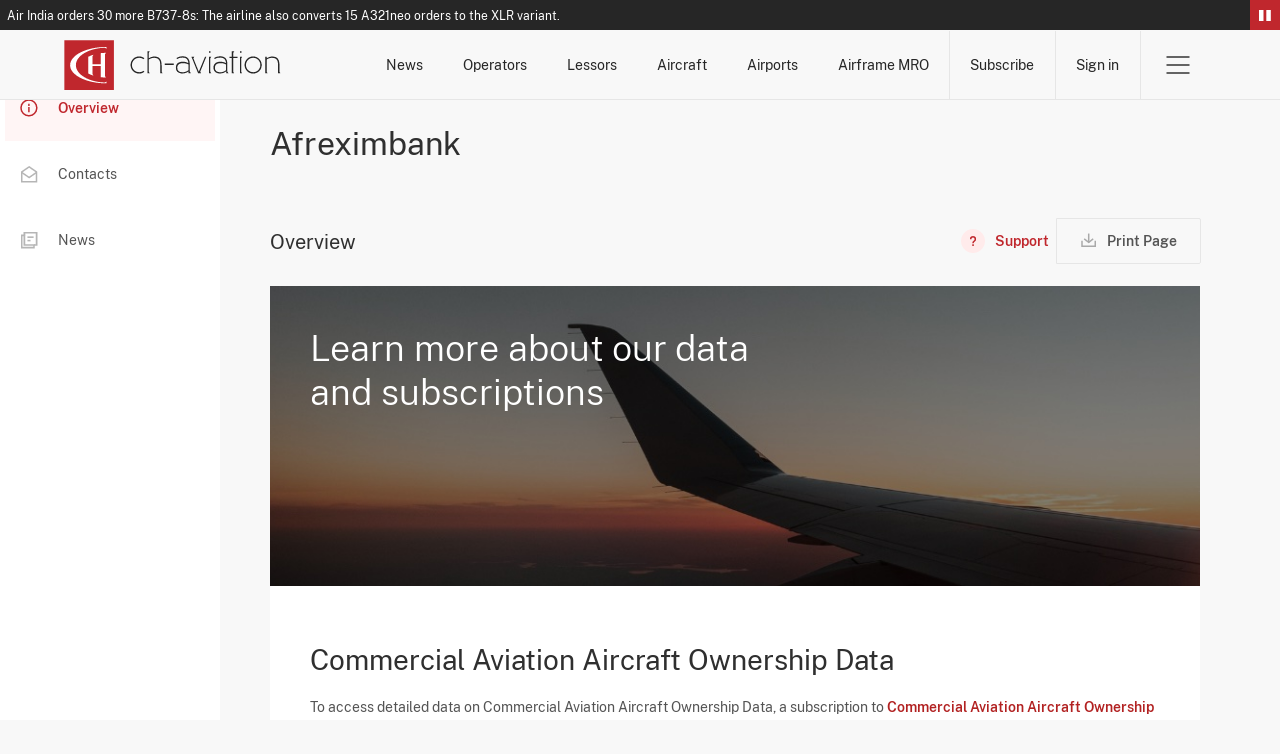

--- FILE ---
content_type: text/html; charset=UTF-8
request_url: https://www.ch-aviation.com/lessors/AFRE
body_size: 5956
content:
<!DOCTYPE html>
<html xml:lang="en" lang="en" xmlns="http://www.w3.org/1999/xhtml">
<head>
                    <meta http-equiv="Content-Type" content="text/html; charset=UTF-8"/>
        <meta http-equiv="X-UA-Compatible" content="IE=edge">
        <meta name="viewport" content="width=device-width, initial-scale=1">

                <link rel="apple-touch-icon" sizes="180x180" href="/apple-touch-icon.png">
        <link rel="icon" type="image/png" sizes="32x32" href="/favicon-32x32.png">
        <link rel="icon" type="image/png" sizes="16x16" href="/favicon-16x16.png">
        <link rel="mask-icon" href="/safari-pinned-tab.svg" color="#5bbad5">
        <meta name="msapplication-TileColor" content="#da532c">
        <meta name="theme-color" content="#ffffff">

        <title>
                            Afreximbank -
                        ch-aviation
        </title>

                    <meta property="og:site_name" content="ch-aviation"/>
            <meta property="og:locale" content="en_US"/>
            <meta property="og:image" content="https://www.ch-aviation.com/static/img/logo-og.png"/>
            <meta property="og:title" content="Afreximbank on ch-aviation"/>
            <meta property="og:type" content="company"/>
            <meta property="og:url" content="https://www.ch-aviation.com/lessors/AFRE"/>
            <meta name="description" content="Up to date airline profiles for up to 5,000 airlines and aircraft operators: Fleet lists, schedule, news, route network, IATA/ICAO codes, alliances, subsidiaries, regional partners and codeshare agreements, launch year, mergers and rebranding, stock market quotes and URLs."/>
            <meta name="keywords" content="Operator, Operators, Operator Profile, Operator Profiles, Operator News, Route Network Updates, Aircraft Operator, Fleet List, Fleet Lists, Schedule, Route Network, IATA code, ICAO code, Alliance, Subsidiary, Subsidiaries, Regional Partner, Regional Partners, Codeshare, Launch Year, Merger, Rebranding, Stock Market Symbol, Operator URL"/>
            <meta property="fb:app_id" content="113881411989900"/>
            <meta property="fb:admins" content="727303535,730983864"/>
            <meta property="fb:pages" content="113881411989900"/>
        
                <link rel="search" type="application/opensearchdescription+xml" href="/opensearch.xml" title="ch-aviation">

                <script>(function(w,d,s,l,i){w[l]=w[l]||[];w[l].push({'gtm.start':
new Date().getTime(),event:'gtm.js'});var f=d.getElementsByTagName(s)[0],
j=d.createElement(s),dl=l!='dataLayer'?'&l='+l:'';j.async=true;j.src=
'https://www.googletagmanager.com/gtm.js?id='+i+dl;f.parentNode.insertBefore(j,f);
})(window,document,'script','dataLayer','GTM-N9L8BC8L');
        </script>
                <link rel="stylesheet" href="/assets/ui.64fcb3071663eacfc97c.css" type="text/css"/>

                        <script src="/assets/runtime.2dd4f98d6ed6892239e9.js"></script>
                <script src="/assets/common.8452346d583dd469efaa.js"></script>
                <script src="/assets/ui.9315bbe22824132a5d04.js"></script>
        
                <link rel="alternate" type="application/rss+xml" title="ch-aviation General News Feed"
              href="https://www.ch-aviation.com#"/>

        <!-- AdButler -->
        <script type="text/javascript">
            if (!window.AdButler) {
                (function () {
                    var s = document.createElement("script");
                    s.async = true;
                    s.type = "text/javascript";
                    s.src = 'https://servedbyadbutler.com/app.js';
                    var n = document.getElementsByTagName("script")[0];
                    n.parentNode.insertBefore(s, n);
                }());
            }
        </script>

            </head>

<body class="page--profile">
<noscript><iframe src="https://www.googletagmanager.com/ns.html?id=GTM-N9L8BC8L" height="0" width="0" style="display:none;visibility:hidden"></iframe></noscript>
            <header class="header no-print header-grey" id="header">
            <div class="bypass-block" id="mainContentBypassBlock">
    <button type="button" data-block="mainContent">Skip to main content</button>
</div>
                <div class="header__news marquee" id="breakingNews">
        <button type="button" class="marquee__control">Pause/Resume Breaking News</button>

        <div class="marquee__list">
                            <span>
            Air India orders 30 more B737-8s:
    The airline also converts 15 A321neo orders to the XLR variant.
    </span>                    </div>
    </div>

            <div class="container">
                <a class="header__logo" href="/" aria-label="ch-aviation home page">
                    <svg xmlns="http://www.w3.org/2000/svg" width="217" height="50" viewBox="0 0 199 46">
    <path fill="#C0272D" d="M0,46h45.6V0.3H0V46z"/>
    <path fill="#ffffff"
          d="M37.3,39.1l1.5-0.8v1.6c-18.5,0-33.5-7.5-33.5-16.7c0-9.3,15-16.8,33.4-16.8V8l-1.5-0.9 c-14.8,0.5-26.6,7.5-26.6,16C10.6,31.7,22.4,38.7,37.3,39.1z M38.2,11.8c-1.6,0-3.2,0.1-4.7,0.3v10.3h-7.6V15l0.9-1.5 c-1.7,0.5-3.3,1.2-4.7,1.9v15.5c1.4,0.7,3,1.4,4.7,1.9l-0.9-1.5v-7.4h7.6v10.3c1.5,0.2,3.1,0.3,4.7,0.3L37.3,33V13.3L38.2,11.8z"/>
    <path id="logo-text" fill="#ffffff"
          d="M163,11.8h-1.5v-1.5h1.5V11.8z M115.5,29.1l0.9,1.5h-2.1v-1.8c-1.2,1.2-3.6,2-5.6,2c-3.9,0-6.1-2-6.1-5.5 c0-3.2,2.2-5.4,6.4-5.3c1.7,0,3.5,0.3,5.1,1.3c-0.1-3.3-1.9-5.1-5.2-5.1c-2.3,0-3.9,0.4-5.1,1.4l-0.6-1c1.5-1.1,3.4-1.6,5.8-1.6 c4,0,6.3,2.4,6.3,6.6v7.5H115.5z M114.2,22.6c-1.4-1-3.5-1.3-5.1-1.3c-3.5,0-5.2,1.7-5.2,4.2c0,2.7,1.6,4.2,4.9,4.2 c1.7,0,4.2-0.8,5.4-1.9V22.6z M89.5,23.2L89.5,23.2c-0.1-5.2-1.8-8-6.8-8c-2,0-3.8,0.8-5.1,1.7v-5l0.9-1.5h-2.1v20.3h2.2l-0.9-1.5 V18c1.2-0.9,3.1-1.6,4.8-1.6c4.4,0,5.7,2.3,5.7,6.8v7.5h2.2l-0.9-1.5V23.2z M68.8,16.4c1.5,0,2.8,0.4,4,1.3l0.9-0.9 c-1.3-1.1-3.1-1.7-4.9-1.7c-4.3,0-7.9,3.5-7.9,7.9s3.5,7.9,7.9,7.9c1.8,0,3.5-0.6,4.9-1.7l-0.9-0.9c-1.1,0.9-2.4,1.3-4,1.3 c-3.7,0-6.6-2.9-6.6-6.6S65.1,16.4,68.8,16.4z M92.4,22.9h8.2v-1.2h-8.2V22.9z M181.6,23c0,4.4-3.5,7.9-7.9,7.9 c-4.4,0-7.9-3.5-7.9-7.9s3.5-7.9,7.9-7.9C178.1,15.2,181.6,18.7,181.6,23z M180.3,23c0-3.7-2.9-6.6-6.6-6.6s-6.6,2.9-6.6,6.6 s2.9,6.6,6.6,6.6C177.4,29.7,180.3,26.7,180.3,23z M163.6,15.4h-2.1v15.3h2.1l-0.9-1.5V16.9L163.6,15.4z M198.8,30.7l-0.9-1.5v-6 c0-5.2-1.7-8-6.7-8c-2,0-3.9,0.8-5.1,1.7v-1.5h-1.2v15.3h2.1l-0.9-1.5V18c1.2-0.9,3.1-1.6,4.8-1.6c4.4,0,5.7,2.3,5.7,6.8v7.5H198.8z M155.3,11.8h0.1l0.9-1.5h-2.2v5.1h-2.2v1.2h2.2v14.1h2.1l-0.9-1.5V16.6h4.1v-1.2h-4.1V11.8z M129.4,15.4l-5.7,13.8l-5-12.3l0.9-1.5 h-2.7l6.2,15.3h2.8l-0.9-1.5l5.6-13.8H129.4z M150.1,29.1l0.9,1.5h-2.1v-1.8c-1.2,1.2-3.6,2-5.6,2c-3.9,0-6.1-2-6.1-5.5 c0-3.2,2.2-5.4,6.4-5.3c1.7,0,3.5,0.3,5.1,1.3c-0.1-3.3-1.9-5.1-5.2-5.1c-2.3,0-3.9,0.4-5.1,1.4l-0.6-1c1.5-1.1,3.3-1.6,5.8-1.6 c4.1,0,6.3,2.4,6.3,6.6v7.5H150.1z M148.8,22.6c-1.4-1-3.5-1.3-5.1-1.3c-3.5,0-5.2,1.7-5.2,4.2c0,2.7,1.6,4.2,4.9,4.2 c1.7,0,4.2-0.8,5.4-1.9V22.6z M134.5,10.3H133v1.5h1.5V10.3z M135.2,15.4h-2.1v15.3h2.1l-0.9-1.5V16.9L135.2,15.4z"/>
</svg>                </a>

                <nav class="header__menu">
                    <ul class="menu__searches">
            <li>
            <a href="/news">News</a>
            <div class="search-submenu" id="newsSubmenu">
                <ul>
                    <li><a href="/news#search=eyJpbnB1dCI6eyJwdWJsaXNoaW5nX2NoYW5uZWxzIjpbImNoLWF2aWF0aW9uIiwiYnJpZWYiXX0sInBhcmFtZXRlcnMiOnt9fQ==">Latest News</a></li>
                    <li><a href="/news#search=eyJpbnB1dCI6eyJzZWdtZW50cyI6WyJDTUMiXSwicHVibGlzaGluZ19jaGFubmVscyI6WyJjaC1hdmlhdGlvbiIsImJyaWVmIl19LCJwYXJhbWV0ZXJzIjp7fX0=">Commercial Aviation</a></li>
                    <li><a href="/news#search=eyJpbnB1dCI6eyJzZWdtZW50cyI6WyJCWkEiXSwicHVibGlzaGluZ19jaGFubmVscyI6WyJjaC1hdmlhdGlvbiIsImJyaWVmIl19LCJwYXJhbWV0ZXJzIjp7fX0=">Business Jets</a></li>
                                            <li><a href="/news#search=eyJpbnB1dCI6eyJuZXdzX3NlYXJjaF9ieSI6ImFpcmxpbmVTZWFyY2hlcyIsIm5ld3NfdHlwZSI6WyJ0eXBlUm91dGUiXX0sInBhcmFtZXRlcnMiOnt9fQ==">Route Network Changes</a></li>
                                        <li><a href="/news#search=eyJpbnB1dCI6eyJuZXdzX3NlYXJjaF9ieSI6ImFpcmxpbmVTZWFyY2hlcyIsIm5ld3NfdHlwZSI6WyJ0eXBlUGVvcGxlIl19LCJwYXJhbWV0ZXJzIjp7fX0=">Management Changes</a></li>
                </ul>
            </div>
        </li>
    <li>
        <a href="/airlines">Operators</a>
        <div class="search-submenu" id="airlinesSubmenu">
            <ul>
                <li><a href="/airlines">Operator Search</a></li>
                                    <li><a href="/startups">Start-Ups</a></li>
                    <li><a href="/winners-and-losers#search=eyJpbnB1dCI6eyJhaXJsaW5lX3NlYXJjaF9ieSI6Indpbm5lcnMiLCJ5ZWFyIjoiMjAyNiJ9LCJwYXJhbWV0ZXJzIjp7fX0=">Winners & Losers</a></li>
                                <li><a href="/contacts">Operator Contacts</a></li>
                                    <li><a href="/schedules">Schedules</a></li>
                    <li><a href="/routes">Routes</a></li>
                    <li><a href="/capacity">Capacity</a></li>
                    <li><a href="/it-system-types/Res">Commercial IT</a></li>
                            </ul>
        </div>
    </li>
            <li><a href="/lessors">Lessors</a></li>
        <li>
        <a href="/aircraft">Aircraft</a>
        <div class="search-submenu" id="aircraftSubmenu">
            <ul>
                <li><a href="/aircraft">Aircraft Search</a></li>
                <li><a href="/orders">Orders</a></li>
                                    <li><a href="/aircraft/charter">Charter Search</a></li>
                    <li><a href="/utilisation">Utilisation</a></li>
                                <li><a href="/aircraft-history">History</a></li>
                                    <li><a href="/accidents-and-incidents">Accidents and Incidents</a></li>
                            </ul>
        </div>
    </li>
    <li>
        <a href="/airports">Airports</a>
        <div class="search-submenu" id="airportsSubmenu">
            <ul>
                <li><a href="/airports">Airport Search</a></li>
                                    <li><a href="/schedules">Schedules</a></li>
                    <li><a href="/routes">Routes</a></li>
                    <li><a href="/capacity">Capacity</a></li>
                            </ul>
        </div>
    </li>
            <li>
            <a href="/mro-providers">Airframe MRO</a>
            <div class="search-submenu" id="mroSubmenu">
                <ul>
                    <li><a href="/mro-providers">Airframe MRO Provider Search</a></li>
                                            <li><a href="/mro-events">Airframe MRO Event Search</a></li>
                                    </ul>
            </div>
        </li>
    </ul>                    <ul class="menu__account">
            <li>
            <a href="/subscribe" class="btn-subscribe btn-link btn-link-red">Subscribe</a>
        </li>
        <li>
            <a href="/login" class="btn-sign-in btn-link btn-link-red">Sign in</a>
        </li>
    </ul>                                        <div class="menu__burger">
    <button class="btn-toggle btn-link" data-submenu="headerBurgerMenu" aria-expanded="false">
        <span>Open Menu</span>
    </button>

    <div id="headerBurgerMenu" class="burger-submenu submenu">
        <div class="container">

            <div class="menu__mobile-nav">
                <ul class="menu__searches">
            <li>
            <a href="/news">News</a>
            <div class="search-submenu" id="newsSubmenu">
                <ul>
                    <li><a href="/news#search=eyJpbnB1dCI6eyJwdWJsaXNoaW5nX2NoYW5uZWxzIjpbImNoLWF2aWF0aW9uIiwiYnJpZWYiXX0sInBhcmFtZXRlcnMiOnt9fQ==">Latest News</a></li>
                    <li><a href="/news#search=eyJpbnB1dCI6eyJzZWdtZW50cyI6WyJDTUMiXSwicHVibGlzaGluZ19jaGFubmVscyI6WyJjaC1hdmlhdGlvbiIsImJyaWVmIl19LCJwYXJhbWV0ZXJzIjp7fX0=">Commercial Aviation</a></li>
                    <li><a href="/news#search=eyJpbnB1dCI6eyJzZWdtZW50cyI6WyJCWkEiXSwicHVibGlzaGluZ19jaGFubmVscyI6WyJjaC1hdmlhdGlvbiIsImJyaWVmIl19LCJwYXJhbWV0ZXJzIjp7fX0=">Business Jets</a></li>
                                            <li><a href="/news#search=eyJpbnB1dCI6eyJuZXdzX3NlYXJjaF9ieSI6ImFpcmxpbmVTZWFyY2hlcyIsIm5ld3NfdHlwZSI6WyJ0eXBlUm91dGUiXX0sInBhcmFtZXRlcnMiOnt9fQ==">Route Network Changes</a></li>
                                        <li><a href="/news#search=eyJpbnB1dCI6eyJuZXdzX3NlYXJjaF9ieSI6ImFpcmxpbmVTZWFyY2hlcyIsIm5ld3NfdHlwZSI6WyJ0eXBlUGVvcGxlIl19LCJwYXJhbWV0ZXJzIjp7fX0=">Management Changes</a></li>
                </ul>
            </div>
        </li>
    <li>
        <a href="/airlines">Operators</a>
        <div class="search-submenu" id="airlinesSubmenu">
            <ul>
                <li><a href="/airlines">Operator Search</a></li>
                                    <li><a href="/startups">Start-Ups</a></li>
                    <li><a href="/winners-and-losers#search=eyJpbnB1dCI6eyJhaXJsaW5lX3NlYXJjaF9ieSI6Indpbm5lcnMiLCJ5ZWFyIjoiMjAyNiJ9LCJwYXJhbWV0ZXJzIjp7fX0=">Winners & Losers</a></li>
                                <li><a href="/contacts">Operator Contacts</a></li>
                                    <li><a href="/schedules">Schedules</a></li>
                    <li><a href="/routes">Routes</a></li>
                    <li><a href="/capacity">Capacity</a></li>
                    <li><a href="/it-system-types/Res">Commercial IT</a></li>
                            </ul>
        </div>
    </li>
            <li><a href="/lessors">Lessors</a></li>
        <li>
        <a href="/aircraft">Aircraft</a>
        <div class="search-submenu" id="aircraftSubmenu">
            <ul>
                <li><a href="/aircraft">Aircraft Search</a></li>
                <li><a href="/orders">Orders</a></li>
                                    <li><a href="/aircraft/charter">Charter Search</a></li>
                    <li><a href="/utilisation">Utilisation</a></li>
                                <li><a href="/aircraft-history">History</a></li>
                                    <li><a href="/accidents-and-incidents">Accidents and Incidents</a></li>
                            </ul>
        </div>
    </li>
    <li>
        <a href="/airports">Airports</a>
        <div class="search-submenu" id="airportsSubmenu">
            <ul>
                <li><a href="/airports">Airport Search</a></li>
                                    <li><a href="/schedules">Schedules</a></li>
                    <li><a href="/routes">Routes</a></li>
                    <li><a href="/capacity">Capacity</a></li>
                            </ul>
        </div>
    </li>
            <li>
            <a href="/mro-providers">Airframe MRO</a>
            <div class="search-submenu" id="mroSubmenu">
                <ul>
                    <li><a href="/mro-providers">Airframe MRO Provider Search</a></li>
                                            <li><a href="/mro-events">Airframe MRO Event Search</a></li>
                                    </ul>
            </div>
        </li>
    </ul>                <a class="btn--primary" href="/subscribe">Subscribe</a>
            </div>

            <nav class="menu__nav">
    <ul>
        <li>Commercial Aviation</li>
        <li><a href="/news">Operator News</a></li>
        <li><a href="/airlines">Operator Data</a></li>
        <li><a href="/airports">Airport Data</a></li>
        <li><a href="/contacts">Operator Contact Data</a></li>
        <li><a href="/schedules">Operator Schedule Data</a></li>
        <li><a href="/capacity">Operator Capacity Data</a></li>
        <li><a href="/it-system-types/Res">Operator IT Data</a></li>
        <li><a href="/aircraft">Aircraft Data</a></li>
        <li><a href="/lessors">Aircraft Ownership Data</a></li>
        <li><a href="/aircraft-history">Aircraft History Data</a></li>
        <li><a href="/aircraft/charter">Aircraft Charter Data</a></li>
        <li><a href="/accidents-and-incidents">Aircraft Accidents and Incidents Data</a></li>
                    <li><a href="/mro-providers">Airframe MRO Providers and Customers Data</a></li>
            <li><a href="/mro-events">Airframe MRO Events Data</a></li>
            </ul>
    <ul>
        <li>Business Jets</li>
        <li><a href="/news">Operator News</a></li>
        <li><a href="/airlines">Operator Data</a></li>
        <li><a href="/airports">Airport Data</a></li>
        <li><a href="/contacts">Operator Contact Data</a></li>
        <li><a href="/aircraft">Aircraft Data</a></li>
        <li><a href="/aircraft">Aircraft Ownership Data</a></li>
        <li><a href="/aircraft-history">Aircraft History Data</a></li>
        <li><a href="/accidents-and-incidents">Aircraft Accidents and Incidents Data</a></li>
    </ul>
    <ul>
        <li>RAW Data Feeds</li>
        <li><a href="https://about.ch-aviation.com/" target="_blank">ch-aviation data feeds</a></li>
        <li><a href="https://about.ch-aviation.com/preferred-and-supported-data-formats/" target="_blank">Preferred and supported data formats</a></li>
        <li><a href="https://about.ch-aviation.com/data-delivery-options/" target="_blank">Data delivery options</a></li>
        <li><a href="https://about.ch-aviation.com/data-dictionary/" target="_blank">Data dictionary</a></li>
    </ul>
    <ul>
        <li>ch-aviation</li>
        <li><a href="https://www.ch-aviation.com/about">About Us</a></li>
        <li><a href="https://about.ch-aviation.com/blog/" target="_blank">ch-aviation Blog</a></li>
        <li><a href="https://www.ch-aviation.com/advertising">Advertising at ch-aviation</a></li>
        <li><a href="https://www.ch-aviation.com/university-access">University Access</a></li>
        <li><a href="https://www.ch-aviation.com/media-enquiries">Media Enquiries</a></li>
        <li><a href="https://www.ch-aviation.com/careers">Careers</a></li>
        <li><a href="https://www.ch-aviation.com/contact-us">Contact Us</a></li>
    </ul>
    <ul>
        <li>
            <ul class="support">
                <li>Support</li>
                                                                <li><button type="button" data-show="cookiesSettings" disabled >Cookie Settings</button></li>
            </ul>
        </li>
        <li>
            <ul>
                <li>Legal</li>
                <li><a href="https://www.ch-aviation.com/terms">Terms and Conditions</a></li>
                <li><a href="https://www.ch-aviation.com/privacy">Privacy Policy</a></li>
                <li><a href="https://www.ch-aviation.com/impressum">Impressum</a></li>
                <li><a href="/accessibility-policy">Accessibility Policy</a></li>
            </ul>
        </li>
    </ul>
</nav>

<div class="menu__footer">
    <p class="menu__copyright">© 1998-2026 ch-aviation GmbH. All rights reserved.</p>

    <ul class="menu__social-media">
        <li>
            <a class="link--linkedin" href="https://www.linkedin.com/company/ch-aviation" target="_blank">LinkedIn</a>
        </li>
        <li>
            <a class="link--twitter" href="https://x.com/chaviation" target="_blank">Twitter</a>
        </li>
        <li>
            <a class="link--fb" href="https://www.facebook.com/chaviation" target="_blank">Facebook</a>
        </li>
        <li>
            <a class="link--rss" href="https://www.ch-aviation.com/news/feed" target="_blank">RSS Feed</a>
        </li>
    </ul>
</div>

        </div>
    </div>
</div>                </nav>
            </div>
        </header>
    
        <main class="flex" id="mainContent">
        <aside class="sidebar-menu no-print" id="profileSidebar">
                                    <nav>
                <div class="bypass-block">
                    <button type="button" data-block="sectionContent">Skip to section content</button>
                </div>
                <ul id="tabs">
                                            <li>
                            <a href="#overview" data-url="/lessors/AFRE/overview" id="profile-tab-overview"><img src="/static/img/icons/icon-info-red.svg" alt="Overview Tab Icon"/>Overview</a>                        </li>
                                            <li>
                            <a href="#contacts" data-url="/lessors/AFRE/contacts" id="profile-tab-contacts"><img src="/static/img/icons/icon-contact-red.svg" alt="Contacts Tab Icon"/>Contacts</a>                        </li>
                                            <li>
                            <a href="#news" data-url="/lessors/AFRE/news" id="profile-tab-news"><img src="/static/img/icons/icon-news-red.svg" alt="News Tab Icon"/>News</a>                        </li>
                                    </ul>
            </nav>
        </aside>
        <section class="section--content" id="sectionContent">
            <div class="section__nav">
                                    <h1 class="section__heading">Afreximbank</h1>
                
                <div class="dropdown dropdown--light">
                    <button class="dropdown-toggle" aria-expanded="false" data-toggle="profileSidebar" tabindex="-1">Overview</button>
                </div>
            </div>

            <header class="section__header grid">

                <h2 class="section__subheading" id="tab-title"></h2>

                <div class="section__actions flex no-print">
                    <button type="button" class="btn btn--secondary btn--icon btn--icon--lg btn--more" data-modal="actionsMenu" tabindex="-1">
                        <span>More</span>
                    </button>

                    <div id="actionsMenu" class="overlay-menu" aria-expanded="false">
                        <header>
                            <p class="title">Actions</p>
                            <button type="button" class="btn--close" data-dismiss="modal" tabindex="-1"></button>
                        </header>

                            <a class="btn btn--link btn--has-icon btn--support"
       href="/faq/lessors"
       title="Need help? - FAQ on Lessors">
        <span>Support</span>
    </a>
                        <div class="btn-group-divided">
                                                                                    <button id="printPage" class="btn btn--secondary btn--has-icon btn--print no-print" title="Print Page">
    <span>
        Print Page
        <span class="loader">Preparing for print</span>
    </span>
</button>                        </div>
                                            </div>
                </div>
            </header>

            <div id="tabs-content" class="profile-content"></div>
        </section>

        
        





    </main>

    
    <script>
        window.initProfile?.('overview');
    </script>

    <footer class="footer no-print">
        <div class="container">
            <div class="switch-to-desktop">
                <button type="button" id="btnSwitchToDesktop" class="btn btn--secondary">Switch to desktop version</button>
            </div>

            <a class="footer__logo" href="/" aria-label="ch-aviation home page">
                <svg xmlns="http://www.w3.org/2000/svg" width="217" height="50" viewBox="0 0 199 46">
    <path fill="#C0272D" d="M0,46h45.6V0.3H0V46z"/>
    <path fill="#ffffff"
          d="M37.3,39.1l1.5-0.8v1.6c-18.5,0-33.5-7.5-33.5-16.7c0-9.3,15-16.8,33.4-16.8V8l-1.5-0.9 c-14.8,0.5-26.6,7.5-26.6,16C10.6,31.7,22.4,38.7,37.3,39.1z M38.2,11.8c-1.6,0-3.2,0.1-4.7,0.3v10.3h-7.6V15l0.9-1.5 c-1.7,0.5-3.3,1.2-4.7,1.9v15.5c1.4,0.7,3,1.4,4.7,1.9l-0.9-1.5v-7.4h7.6v10.3c1.5,0.2,3.1,0.3,4.7,0.3L37.3,33V13.3L38.2,11.8z"/>
    <path id="logo-text" fill="#ffffff"
          d="M163,11.8h-1.5v-1.5h1.5V11.8z M115.5,29.1l0.9,1.5h-2.1v-1.8c-1.2,1.2-3.6,2-5.6,2c-3.9,0-6.1-2-6.1-5.5 c0-3.2,2.2-5.4,6.4-5.3c1.7,0,3.5,0.3,5.1,1.3c-0.1-3.3-1.9-5.1-5.2-5.1c-2.3,0-3.9,0.4-5.1,1.4l-0.6-1c1.5-1.1,3.4-1.6,5.8-1.6 c4,0,6.3,2.4,6.3,6.6v7.5H115.5z M114.2,22.6c-1.4-1-3.5-1.3-5.1-1.3c-3.5,0-5.2,1.7-5.2,4.2c0,2.7,1.6,4.2,4.9,4.2 c1.7,0,4.2-0.8,5.4-1.9V22.6z M89.5,23.2L89.5,23.2c-0.1-5.2-1.8-8-6.8-8c-2,0-3.8,0.8-5.1,1.7v-5l0.9-1.5h-2.1v20.3h2.2l-0.9-1.5 V18c1.2-0.9,3.1-1.6,4.8-1.6c4.4,0,5.7,2.3,5.7,6.8v7.5h2.2l-0.9-1.5V23.2z M68.8,16.4c1.5,0,2.8,0.4,4,1.3l0.9-0.9 c-1.3-1.1-3.1-1.7-4.9-1.7c-4.3,0-7.9,3.5-7.9,7.9s3.5,7.9,7.9,7.9c1.8,0,3.5-0.6,4.9-1.7l-0.9-0.9c-1.1,0.9-2.4,1.3-4,1.3 c-3.7,0-6.6-2.9-6.6-6.6S65.1,16.4,68.8,16.4z M92.4,22.9h8.2v-1.2h-8.2V22.9z M181.6,23c0,4.4-3.5,7.9-7.9,7.9 c-4.4,0-7.9-3.5-7.9-7.9s3.5-7.9,7.9-7.9C178.1,15.2,181.6,18.7,181.6,23z M180.3,23c0-3.7-2.9-6.6-6.6-6.6s-6.6,2.9-6.6,6.6 s2.9,6.6,6.6,6.6C177.4,29.7,180.3,26.7,180.3,23z M163.6,15.4h-2.1v15.3h2.1l-0.9-1.5V16.9L163.6,15.4z M198.8,30.7l-0.9-1.5v-6 c0-5.2-1.7-8-6.7-8c-2,0-3.9,0.8-5.1,1.7v-1.5h-1.2v15.3h2.1l-0.9-1.5V18c1.2-0.9,3.1-1.6,4.8-1.6c4.4,0,5.7,2.3,5.7,6.8v7.5H198.8z M155.3,11.8h0.1l0.9-1.5h-2.2v5.1h-2.2v1.2h2.2v14.1h2.1l-0.9-1.5V16.6h4.1v-1.2h-4.1V11.8z M129.4,15.4l-5.7,13.8l-5-12.3l0.9-1.5 h-2.7l6.2,15.3h2.8l-0.9-1.5l5.6-13.8H129.4z M150.1,29.1l0.9,1.5h-2.1v-1.8c-1.2,1.2-3.6,2-5.6,2c-3.9,0-6.1-2-6.1-5.5 c0-3.2,2.2-5.4,6.4-5.3c1.7,0,3.5,0.3,5.1,1.3c-0.1-3.3-1.9-5.1-5.2-5.1c-2.3,0-3.9,0.4-5.1,1.4l-0.6-1c1.5-1.1,3.3-1.6,5.8-1.6 c4.1,0,6.3,2.4,6.3,6.6v7.5H150.1z M148.8,22.6c-1.4-1-3.5-1.3-5.1-1.3c-3.5,0-5.2,1.7-5.2,4.2c0,2.7,1.6,4.2,4.9,4.2 c1.7,0,4.2-0.8,5.4-1.9V22.6z M134.5,10.3H133v1.5h1.5V10.3z M135.2,15.4h-2.1v15.3h2.1l-0.9-1.5V16.9L135.2,15.4z"/>
</svg>            </a>
        </div>

                    <article class="footer__banner">
                <div class="container grid">
                    <figure class="banner__img grid__col-sm-6">
                        <picture>
                            <source media="(min-width:768px)" srcset="/static/img/footer-website-preview.png">
                            <source media="(max-width:767px)"
                                    srcset="/static/img/footer-website-preview-mobile.png">
                            <img src="/static/img/footer-website-preview.png" alt="">
                        </picture>
                    </figure>

                    <div class="banner__content grid__col-sm-6">
                        <h4>Get access to the most accurate data and news on the aviation industry.</h4>
                        <p>We offer a comprehensive aviation industry database utilised by various entities such as operators, airports, FBO's, charter brokers, aircraft finance, lease and trading, OEMs, MROs, technical suppliers, technology providers and many more.</p>
                        <a class="btn btn--primary" href="/subscribe">
                            Subscribe now
                        </a>
                    </div>
                </div>
            </article>
        
        <div class="container">
            <nav class="menu__nav">
    <ul>
        <li>Commercial Aviation</li>
        <li><a href="/news">Operator News</a></li>
        <li><a href="/airlines">Operator Data</a></li>
        <li><a href="/airports">Airport Data</a></li>
        <li><a href="/contacts">Operator Contact Data</a></li>
        <li><a href="/schedules">Operator Schedule Data</a></li>
        <li><a href="/capacity">Operator Capacity Data</a></li>
        <li><a href="/it-system-types/Res">Operator IT Data</a></li>
        <li><a href="/aircraft">Aircraft Data</a></li>
        <li><a href="/lessors">Aircraft Ownership Data</a></li>
        <li><a href="/aircraft-history">Aircraft History Data</a></li>
        <li><a href="/aircraft/charter">Aircraft Charter Data</a></li>
        <li><a href="/accidents-and-incidents">Aircraft Accidents and Incidents Data</a></li>
                    <li><a href="/mro-providers">Airframe MRO Providers and Customers Data</a></li>
            <li><a href="/mro-events">Airframe MRO Events Data</a></li>
            </ul>
    <ul>
        <li>Business Jets</li>
        <li><a href="/news">Operator News</a></li>
        <li><a href="/airlines">Operator Data</a></li>
        <li><a href="/airports">Airport Data</a></li>
        <li><a href="/contacts">Operator Contact Data</a></li>
        <li><a href="/aircraft">Aircraft Data</a></li>
        <li><a href="/aircraft">Aircraft Ownership Data</a></li>
        <li><a href="/aircraft-history">Aircraft History Data</a></li>
        <li><a href="/accidents-and-incidents">Aircraft Accidents and Incidents Data</a></li>
    </ul>
    <ul>
        <li>RAW Data Feeds</li>
        <li><a href="https://about.ch-aviation.com/" target="_blank">ch-aviation data feeds</a></li>
        <li><a href="https://about.ch-aviation.com/preferred-and-supported-data-formats/" target="_blank">Preferred and supported data formats</a></li>
        <li><a href="https://about.ch-aviation.com/data-delivery-options/" target="_blank">Data delivery options</a></li>
        <li><a href="https://about.ch-aviation.com/data-dictionary/" target="_blank">Data dictionary</a></li>
    </ul>
    <ul>
        <li>ch-aviation</li>
        <li><a href="https://www.ch-aviation.com/about">About Us</a></li>
        <li><a href="https://about.ch-aviation.com/blog/" target="_blank">ch-aviation Blog</a></li>
        <li><a href="https://www.ch-aviation.com/advertising">Advertising at ch-aviation</a></li>
        <li><a href="https://www.ch-aviation.com/university-access">University Access</a></li>
        <li><a href="https://www.ch-aviation.com/media-enquiries">Media Enquiries</a></li>
        <li><a href="https://www.ch-aviation.com/careers">Careers</a></li>
        <li><a href="https://www.ch-aviation.com/contact-us">Contact Us</a></li>
    </ul>
    <ul>
        <li>
            <ul class="support">
                <li>Support</li>
                                                                <li><button type="button" data-show="cookiesSettings" disabled >Cookie Settings</button></li>
            </ul>
        </li>
        <li>
            <ul>
                <li>Legal</li>
                <li><a href="https://www.ch-aviation.com/terms">Terms and Conditions</a></li>
                <li><a href="https://www.ch-aviation.com/privacy">Privacy Policy</a></li>
                <li><a href="https://www.ch-aviation.com/impressum">Impressum</a></li>
                <li><a href="/accessibility-policy">Accessibility Policy</a></li>
            </ul>
        </li>
    </ul>
</nav>

<div class="menu__footer">
    <p class="menu__copyright">© 1998-2026 ch-aviation GmbH. All rights reserved.</p>

    <ul class="menu__social-media">
        <li>
            <a class="link--linkedin" href="https://www.linkedin.com/company/ch-aviation" target="_blank">LinkedIn</a>
        </li>
        <li>
            <a class="link--twitter" href="https://x.com/chaviation" target="_blank">Twitter</a>
        </li>
        <li>
            <a class="link--fb" href="https://www.facebook.com/chaviation" target="_blank">Facebook</a>
        </li>
        <li>
            <a class="link--rss" href="https://www.ch-aviation.com/news/feed" target="_blank">RSS Feed</a>
        </li>
    </ul>
</div>
        </div>
    </footer>

    <script>
    window.displayLeadBoosterChat?.('bdd1922d-cb16-460b-81ea-13076e02c1c5');
</script>
<script src="https://leadbooster-chat.pipedrive.com/assets/loader.js" async></script>    <div class="notification" id="notification">
    <header class="notification-header">
        <p class="notification-title"></p>
        <button type="button" class="btn btn--close">Close notification</button>
    </header>

    <div class="notification-body">
        <p></p>
    </div>

    <footer class="notification-footer">
        <a class="notification-link btn btn--primary" href="#" target="_blank"></a>
    </footer>
</div>

<script>
    window.initSentryConfig?.();
    window.initUI?.();
</script>

</body>

</html>

--- FILE ---
content_type: text/html; charset=UTF-8
request_url: https://www.ch-aviation.com/lessors/AFRE/overview
body_size: 968
content:
            <section class="section--restricted">
    <div class="container">
        <div class="restricted-banner">
            <h1 class="title">Learn more about our data <br/>and subscriptions</h1>
        </div>

        <div class="restricted-modules content-box typography">
            <div class="modules"><div>
	<h2>
		<span style="font-size:28px;">Commercial Aviation Aircraft Ownership Data</span></h2>
	<div>
		To access detailed data on Commercial Aviation Aircraft Ownership Data, a subscription to <span style="color:rgb(178,34,34);"><strong>Commercial Aviation Aircraft Ownership Data</strong></span> is required.</div>
</div>
<div>
	 </div>
<ul>
	<li>
		<div>
			<strong>About Commercial Aviation Aircraft Ownership Data:</strong></div>
	</li>
	<li>
		<div>
			Our Aircraft Ownership Data gives you insight into who owns or manages a specific aircraft, the aircraft valuation estimate, full lessor portfolios, and aircraft financed through an SPV (Special Purpose Vehicle)</div>
	</li>
	<li>
		<div>
			We currently track more than 2,900 aircraft owners</div>
	</li>
</ul>
<ul>
	<li>
		<strong>Get access to:</strong></li>
	<li>
		<div>
			Lessor portfolios (including general info, aircraft portfolio, aircraft orders, SPVs, customers, contacts, and news)</div>
	</li>
	<li>
		<div>
			A detailed insight into the profiles of 2,900 different aircraft owners</div>
	</li>
	<li>
		<div>
			Aircraft valuations: current market value and market lease rate</div>
	</li>
	<li>
		<div>
			List of aircraft owners by the number of aircraft owned or managed</div>
	</li>
	<li>
		<div>
			Details on average portfolio age</div>
	</li>
	<li>
		<div>
			Details on specific serial numbers and aircraft statuses</div>
	</li>
	<li>
		<div>
			Info on a specific aircraft's serial number, its manager, its owner, and its SPV (Special Purpose Vehicle)</div>
	</li>
	<li>
		<div>
			Info on where and with which operator(s) an owner has placed their aircraft</div>
	</li>
	<li>
		<div>
			An immediate overview of the operator and the lessors it works with</div>
	</li>
	<li>
		<div>
			A full overview of the SPVs in use</div>
	</li>
	<li>
		<div>
			A quick overview of an operator’ fleet ownership structure</div>
	</li>
	<li>
		<div>
			Info on confirmed, minimum confirmed, and estimated Lease-End Dates  </div>
	</li>
</ul>
<ul>
	<li>
		<div>
			<strong>Search by:</strong></div>
	</li>
	<li>
		<div>
			Lessor</div>
	</li>
	<li>
		<div>
			Continent, Country</div>
	</li>
	<li>
		<div>
			Aircraft Portfolio (Market Group, Manufacturer, Aircrft Family, Aircraft, Aircraft Type, Aircraft Model, Aircraft Variant)</div>
	</li>
	<li>
		<div>
			Engines (Manufacturer, Engine Type, Engine Subtype)</div>
	</li>
	<li>
		<div>
			Aircraft Role</div>
	</li>
	<li>
		<div>
			Number of aircraft in portfolio</div>
	</li>
	<li>
		<div>
			Registration Country</div>
	</li>
	<li>
		<div>
			Aircraft Owner/Manager</div>
	</li>
	<li>
		<div>
			Aircraft Ownership Type</div>
	</li>
	<li>
		<div>
			Aircraft Owner/Manager/SPV/Registered Trust</div>
	</li>
	<li>
		<div>
			Aircraft Operating Lease End Date</div>
	</li>
	<li>
		<div>
			Current Aircraft Market Value</div>
	</li>
	<li>
		<div>
			Aircraft Market Lease Rate</div>
		<div>
			 </div>
	</li>
</ul></div>
        </div>
    </div>
</section>    

--- FILE ---
content_type: image/svg+xml
request_url: https://www.ch-aviation.com/static/img/icons/icon-contact-red.svg
body_size: 636
content:
<?xml version="1.0" encoding="UTF-8"?>
<svg width="18px" height="18px" viewBox="0 0 18 18" version="1.1" xmlns="http://www.w3.org/2000/svg">
    <title>Group 5</title>
    <g id="Symbols" stroke="none" stroke-width="1" fill="none" fill-rule="evenodd">
        <g id="nav-/-sidebar-/-elements-/-default-/-6-contacts" transform="translate(1.000000, 1.000000)" stroke="#C0272D" stroke-width="1.5">
            <g id="Group-5">
                <polygon id="Stroke-1" points="15.5763765 5.96367059 8.14202353 0.856847059 0.705788235 5.96367059 0.705788235 15.7133176 15.5763765 15.7133176"></polygon>
                <polyline id="Stroke-3" points="0.705976471 6.408 8.14221176 11.5148235 15.5775059 6.408"></polyline>
            </g>
        </g>
    </g>
</svg>